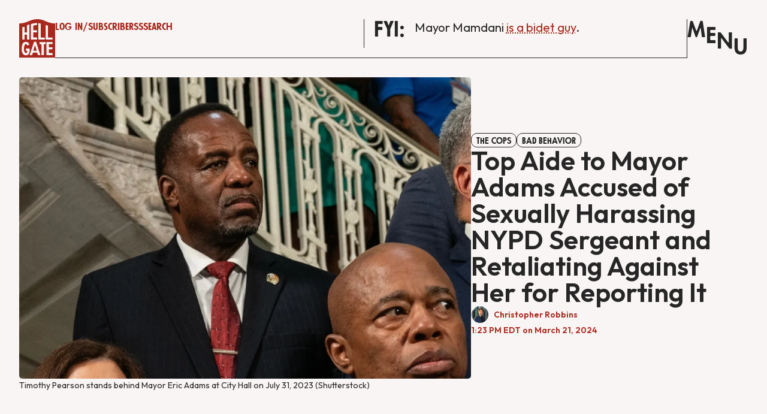

--- FILE ---
content_type: text/html; charset=utf-8
request_url: https://hellgatenyc.com/timothy-pearson-mayor-adams-sexual-harassment-lawsuit/
body_size: 10542
content:
<!DOCTYPE html>
<html lang="en" data-color-scheme="light">
  <head>
    <meta charset="utf-8">
    <meta http-equiv="X-UA-Compatible" content="IE=edge">

    <title>Top Aide to Mayor Adams Accused of Sexually Harassing NYPD Sergeant and Retaliating Against Her for Reporting It - Hell Gate</title>

    <meta name="HandheldFriendly" content="True">
    <meta name="viewport" content="width=device-width, initial-scale=1.0">
    
    <meta name="theme-color" content="#A8281E">



    <link rel="preload" href="https://hellgatenyc.com/assets/dist/app.min.js?v=212329cf9c" as="script">
    <link rel="preload" href="https://hellgatenyc.com/assets/dist/app.min.css?v=212329cf9c" as="style">

        <link rel="preconnect" href="https://fonts.googleapis.com">
    <link rel="preconnect" href="https://fonts.gstatic.com" crossorigin>











    <link rel="preload stylesheet" href="https://fonts.googleapis.com/css2?family=Outfit:wght@400;500;600;700&display=swap" 
      as="style" onload="this.onload=null;this.rel='stylesheet'" crossorigin>
    <style>
      @font-face {
        font-family: 'Futura Passata';
        src: url(https://hellgatenyc.com/assets/fonts/FuturaPassata-Display.woff?v=212329cf9c);
        font-weight: 700;
      }
      body {
        --font-body: 'Outfit', sans-serif;
        --font-headings: 'Futura Passata', 'Times'
      }
    </style>



    <script async defer src="https://hellgatenyc.com/assets/js/pnp.js?v=212329cf9c"></script>
      <script async defer src="https://hellgatenyc.com/assets/js/pnp-dinner.js?v=212329cf9c"></script>
    <script async defer src="https://hellgatenyc.com/assets/dist/app.min.js?v=212329cf9c"></script>


    <link rel="stylesheet" type="text/css" href="https://hellgatenyc.com/assets/dist/app.min.css?v=212329cf9c">

    <style>
  :root {
    --global-max-width: 1600px; /* site max width */
    --global-content-width: 700px; /* post-content-width */
    --global-wide-width: 960px; /* site max width */
    --global-radius: 5px; /* default radius */
    --global-gallery-gap: 1em; /* Image gallery distance between images */
    --global-hyphens: none; /* none/auto */
    --global-header-height: 92px;
    --global-theme-notifications: visible; /* visible/hidden */
    --global-progress-bar: visible; /* visible/hidden */
    --global-content-preview-fading: 0%; /* 50%-100% for fading effect */
    --global-scroll-behavior: smooth;
  }
</style>

<script>
  let preferredTheme = localStorage.getItem('PREFERRED_COLOR_SCHEME') || `light`;
  document.documentElement.setAttribute('data-color-scheme', preferredTheme);
  
  // Global values needed
  const themeGlobal = {
    currentPage: parseInt(''),
    nextPage: parseInt(''),
    nextPageLink: '',
    maxPages: parseInt(''), 
    lastPage: `` === `` ? true : false,
    postsPerPage: parseInt('12'),
    scrollPos: 0,
    imageLightbox: false
  }

  // Calculate contrast & HSL value;
  function getBrandColorInfo(hexcolor) {
    // get contrast
    if (hexcolor.slice(0, 1) === '#') { hexcolor = hexcolor.slice(1); }
    if (hexcolor.length === 3) { hexcolor = hexcolor.split('').map(function (hex) { return hex + hex;}).join(''); }
    let r = parseInt(hexcolor.substr(0,2),16), g = parseInt(hexcolor.substr(2,2),16), b = parseInt(hexcolor.substr(4,2),16);
    let yiq = ((r * 299) + (g * 587) + (b * 114)) / 1000;
    const colorContrast = (yiq >= 128) ? '#000' : '#fff';

    //get HSL
    r /= 255, g /= 255, b /= 255;
    const max = Math.max(r, g, b), min = Math.min(r, g, b);
    let h, s, l = (max + min)  /  2;  
    if ( max == min ) { h = s = 0; } else {
      let d = max - min;
      s = l > 0.5 ? d / (2 - max - min) : d / (max + min);
      switch(max){
        case r: h = (g - b) / d + (g < b ? 6 : 0); break;
        case g: h = (b - r) / d + 2; break;
        case b: h = (r - g) / d + 4; break;
      }
      h /= 6;
    }
    const colorHSL = [Math.round(h * 360), Math.round(s * 100), Math.round(l * 100)];

    // return
    return { colorContrast, colorHSL }
  };

  const brandColor = getBrandColorInfo("#A8281E");
  let style = document.createElement('style');
  style.innerHTML = `:root { 
    --color-brand-contrast: ${brandColor.colorContrast}; 
    --color-brand-h: ${brandColor.colorHSL[0]};
    --color-brand-s: ${brandColor.colorHSL[1]}%;
    --color-brand-l: ${brandColor.colorHSL[2]}%;
    --color-brand-hsl: ${brandColor.colorHSL[0]} ${brandColor.colorHSL[1]}% ${brandColor.colorHSL[2]}%;
  }`
  document.getElementsByTagName('head')[0].appendChild(style);
</script>

    
    
     

    <meta name="description" content="The lawsuit against Timothy Pearson is the third instance of a member of the mayor&#x27;s inner circle being accused of sexual misconduct against a lower-ranking NYPD officer.">
    <link rel="icon" href="https://hellgatenyc.com/content/images/size/w256h256/2024/07/favicon.png" type="image/png">
    <link rel="canonical" href="https://hellgatenyc.com/timothy-pearson-mayor-adams-sexual-harassment-lawsuit/">
    <meta name="referrer" content="no-referrer-when-downgrade">
    
    <meta property="og:site_name" content="Hell Gate">
    <meta property="og:type" content="article">
    <meta property="og:title" content="Top Aide to Mayor Adams Accused of Sexually Harassing NYPD Sergeant and Retaliating Against Her for Reporting It - Hell Gate">
    <meta property="og:description" content="The lawsuit against Timothy Pearson is the third instance of a member of the mayor&#x27;s inner circle being accused of sexual misconduct against a lower-ranking NYPD officer.">
    <meta property="og:url" content="https://hellgatenyc.com/timothy-pearson-mayor-adams-sexual-harassment-lawsuit/">
    <meta property="og:image" content="https://hellgatenyc.com/content/images/wp-content/uploads/sites/43/2024/03/pearson3.jpg">
    <meta property="article:published_time" content="2024-03-21T18:23:45.000Z">
    <meta property="article:modified_time" content="2024-03-21T21:03:57.000Z">
    <meta property="article:tag" content="The Cops">
    <meta property="article:tag" content="Bad Behavior">
    
    <meta property="article:publisher" content="https://www.facebook.com/HellGateNY/">
    <meta name="twitter:card" content="summary_large_image">
    <meta name="twitter:title" content="Top Aide to Mayor Adams Accused of Sexually Harassing NYPD Sergeant and Retaliating Against Her for Reporting It - Hell Gate">
    <meta name="twitter:description" content="The lawsuit against Timothy Pearson is the third instance of a member of the mayor&#x27;s inner circle being accused of sexual misconduct against a lower-ranking NYPD officer.">
    <meta name="twitter:url" content="https://hellgatenyc.com/timothy-pearson-mayor-adams-sexual-harassment-lawsuit/">
    <meta name="twitter:image" content="https://hellgatenyc.com/content/images/wp-content/uploads/sites/43/2024/03/pearson3.jpg">
    <meta name="twitter:label1" content="Written by">
    <meta name="twitter:data1" content="Christopher Robbins">
    <meta name="twitter:label2" content="Filed under">
    <meta name="twitter:data2" content="The Cops, Bad Behavior">
    <meta name="twitter:site" content="@HellGateNY">
    <meta name="twitter:creator" content="@ChristRobbins">
    <meta property="og:image:width" content="1200">
    <meta property="og:image:height" content="800">
    
    <script type="application/ld+json">
{
    "@context": "https://schema.org",
    "@type": "Article",
    "publisher": {
        "@type": "Organization",
        "name": "Hell Gate",
        "url": "https://hellgatenyc.com/",
        "logo": {
            "@type": "ImageObject",
            "url": "https://hellgatenyc.com/content/images/2024/06/hell-gate.svg"
        }
    },
    "author": {
        "@type": "Person",
        "name": "Christopher Robbins",
        "image": {
            "@type": "ImageObject",
            "url": "https://hellgatenyc.com/content/images/2024/07/Screen-Shot-2024-07-07-at-1.11.35-PM-1.png",
            "width": 714,
            "height": 666
        },
        "url": "https://hellgatenyc.com/author/christopherrobbins/",
        "sameAs": [
            "https://x.com/ChristRobbins"
        ]
    },
    "headline": "Top Aide to Mayor Adams Accused of Sexually Harassing NYPD Sergeant and Retaliating Against Her for Reporting It - Hell Gate",
    "url": "https://hellgatenyc.com/timothy-pearson-mayor-adams-sexual-harassment-lawsuit/",
    "datePublished": "2024-03-21T18:23:45.000Z",
    "dateModified": "2024-03-21T21:03:57.000Z",
    "image": {
        "@type": "ImageObject",
        "url": "https://hellgatenyc.com/content/images/wp-content/uploads/sites/43/2024/03/pearson3.jpg",
        "width": 1200,
        "height": 800
    },
    "keywords": "The Cops, Bad Behavior",
    "description": "The lawsuit against Timothy Pearson is the third instance of a member of the mayor&#x27;s inner circle being accused of sexual misconduct against a lower-ranking NYPD officer.",
    "mainEntityOfPage": "https://hellgatenyc.com/timothy-pearson-mayor-adams-sexual-harassment-lawsuit/"
}
    </script>

    <meta name="generator" content="Ghost 6.12">
    <link rel="alternate" type="application/rss+xml" title="Hell Gate" href="https://hellgatenyc.com/all-posts/rss/">
    <script defer src="https://cdn.jsdelivr.net/ghost/portal@~2.56/umd/portal.min.js" data-i18n="true" data-ghost="https://hellgatenyc.com/" data-key="cb857558c460fc58971dd07992" data-api="https://hell-gate-1.ghost.io/ghost/api/content/" data-locale="en" crossorigin="anonymous"></script><style id="gh-members-styles">.gh-post-upgrade-cta-content,
.gh-post-upgrade-cta {
    display: flex;
    flex-direction: column;
    align-items: center;
    font-family: -apple-system, BlinkMacSystemFont, 'Segoe UI', Roboto, Oxygen, Ubuntu, Cantarell, 'Open Sans', 'Helvetica Neue', sans-serif;
    text-align: center;
    width: 100%;
    color: #ffffff;
    font-size: 16px;
}

.gh-post-upgrade-cta-content {
    border-radius: 8px;
    padding: 40px 4vw;
}

.gh-post-upgrade-cta h2 {
    color: #ffffff;
    font-size: 28px;
    letter-spacing: -0.2px;
    margin: 0;
    padding: 0;
}

.gh-post-upgrade-cta p {
    margin: 20px 0 0;
    padding: 0;
}

.gh-post-upgrade-cta small {
    font-size: 16px;
    letter-spacing: -0.2px;
}

.gh-post-upgrade-cta a {
    color: #ffffff;
    cursor: pointer;
    font-weight: 500;
    box-shadow: none;
    text-decoration: underline;
}

.gh-post-upgrade-cta a:hover {
    color: #ffffff;
    opacity: 0.8;
    box-shadow: none;
    text-decoration: underline;
}

.gh-post-upgrade-cta a.gh-btn {
    display: block;
    background: #ffffff;
    text-decoration: none;
    margin: 28px 0 0;
    padding: 8px 18px;
    border-radius: 4px;
    font-size: 16px;
    font-weight: 600;
}

.gh-post-upgrade-cta a.gh-btn:hover {
    opacity: 0.92;
}</style><script async src="https://js.stripe.com/v3/"></script>
    <script defer src="https://cdn.jsdelivr.net/ghost/sodo-search@~1.8/umd/sodo-search.min.js" data-key="cb857558c460fc58971dd07992" data-styles="https://cdn.jsdelivr.net/ghost/sodo-search@~1.8/umd/main.css" data-sodo-search="https://hell-gate-1.ghost.io/" data-locale="en" crossorigin="anonymous"></script>
    
    <link href="https://hellgatenyc.com/webmentions/receive/" rel="webmention">
    <script defer src="/public/cards.min.js?v=212329cf9c"></script>
    <link rel="stylesheet" type="text/css" href="/public/cards.min.css?v=212329cf9c">
    <script defer src="/public/comment-counts.min.js?v=212329cf9c" data-ghost-comments-counts-api="https://hellgatenyc.com/members/api/comments/counts/"></script>
    <script defer src="/public/member-attribution.min.js?v=212329cf9c"></script>
    <script defer src="/public/ghost-stats.min.js?v=212329cf9c" data-stringify-payload="false" data-datasource="analytics_events" data-storage="localStorage" data-host="https://hellgatenyc.com/.ghost/analytics/api/v1/page_hit"  tb_site_uuid="295dd95c-dc6c-40d7-9ed4-60debccaffe7" tb_post_uuid="acf1ddb6-20d1-4081-88c0-e7572a15786c" tb_post_type="post" tb_member_uuid="undefined" tb_member_status="undefined"></script><style>:root {--ghost-accent-color: #A8281E;}</style>
    <script defer data-domain="hellgatenyc.com" src="https://plausible.io/js/script.hash.tagged-events.outbound-links.js"></script>





<!-- Google Tag Manager -->
<script>(function(w,d,s,l,i){w[l]=w[l]||[];w[l].push({'gtm.start':
new Date().getTime(),event:'gtm.js'});var f=d.getElementsByTagName(s)[0],
j=d.createElement(s),dl=l!='dataLayer'?'&l='+l:'';j.async=true;j.src=
'https://www.googletagmanager.com/gtm.js?id='+i+dl;f.parentNode.insertBefore(j,f);
})(window,document,'script','dataLayer','GTM-53QN924R');</script>
<!-- End Google Tag Manager -->

<!-- Google tag (gtag.js) -->
<script async src="https://www.googletagmanager.com/gtag/js?id=G-DVBM1SJ7MS"></script>
<script>
  window.dataLayer = window.dataLayer || [];
  function gtag(){dataLayer.push(arguments);}
  gtag('js', new Date());

  gtag('config', 'G-DVBM1SJ7MS');
</script>
  </head>
  <body class="post-template tag-the-cops tag-bad-behavior tag-hash-wp tag-hash-wp-post tag-hash-import-2024-06-25-19-39 " >
    <!-- Google Tag Manager (noscript) -->
    <noscript><iframe src="https://www.googletagmanager.com/ns.html?id=GTM-MJCN6L4Q"
    height="0" width="0" style="display:none;visibility:hidden"></iframe></noscript>
    <!-- End Google Tag Manager (noscript) -->


    
    <div class="progress-bar"></div>

      <header id="menu" class="header js-header pt-lg pb-lg" data-logo="center" >
  <div id="site-header" class="container wrapper flex gap-100 header__container">
    <div class="header__brand text-nowrap">

<a href="https://hellgatenyc.com" id="header-logo">          <img class="header__logo" src="https://hellgatenyc.com/assets/svg/logo-standard.svg?v=212329cf9c">
</a><a href="https://hellgatenyc.com" id="header-logo-alt">        <img class="header__logo" src="https://hellgatenyc.com/assets/svg/logo-white.svg?v=212329cf9c">
</a>    </div>
    <div class="header__actions flex w-100 border-bottom border-right justify-start align-start pr">
      <div class="header__center-left w-100 flex flex-col align-start">
        <div class="header__buttons flex flex-col flex-lg-row gap-050 items-baseline passata color-hg__red mb">
            <div class="flex items-baseline flex-col flex-lg-row gap-050 gap-lg-000">
              <a href="/signin/" class="align-self-start line-height-1"
                 data-portal="signin" >Log in
              </a><span class="none flex-lg">/</span>
              <a href="/membership/" class="align-self-start line-height-1">
                Subscribe
              </a>
            </div>
          <a href="/all-posts/rss" class="align-self-start line-height-1">
            RSS
          </a>



          <button class="header__search-toggle" data-ghost-search title=" Search" aria-label=" Search">
            <span>Search</span>
          </button>
        </div>

        <p class="none flex-lg">Hell Gate is owned & run by journalists covering NYC.</p>
      </div>
      <div class="header__center-right fyi-section w-100 pl border-left mb">
        <h3 class="mb-sm">FYI:</h3>
        <div class="underline">
                <p>Mayor Mamdani <a href="https://www.instagram.com/p/DTbPlXuEs_C/?ref=hellgatenyc.com" rel="noreferrer">is a bidet guy</a>.</p><p><a href="https://tickets.venuepilot.com/e/hellgate-10-8-25-fcbcaf?ref=hellgatenyc.com"></a></p>
        </div>
      </div>

    </div>

    <button id="menu-button" class="passata btn p-0 header__menu-toggle js-menu-toggle" title=" Menu" aria-label=" Menu">
      <span class="fw-600">M</span>
      <span class="fw-600">E</span>
      <span class="fw-600">N</span>
      <span class="fw-600">U</span>
    </button>
  </div>
</header>






      <div class="menu js-menu background-hg__always-red color-hg__always-white">
  <div class="container wrapper">
    <div class="block none-lg">
      <div class="flex fyi-mobile">
        <h3 class="text-nowrap mr">FYI:</h3>
        <div class="underline contents-mb-0">
                <p>Mayor Mamdani <a href="https://www.instagram.com/p/DTbPlXuEs_C/?ref=hellgatenyc.com" rel="noreferrer">is a bidet guy</a>.</p><p><a href="https://tickets.venuepilot.com/e/hellgate-10-8-25-fcbcaf?ref=hellgatenyc.com"></a></p>
        </div>
      </div>
      <hr>
    </div>
    <div class="block none-lg">
          <div class="flex">
            <h3><a href="/signin/" class="align-self-start mr-sm"
               data-portal="signin" >Log in
            </a></h3>
            <h3>/</h3>
            <h3><a href="/signup/" class="align-self-start mr-sm"  data-portal="signup" >
              Subscribe
            </a></h3>
          </div>
      <hr>
    </div>
    <nav class="nav-grid flex flex-col flex-lg-row gap-100 items-baseline content-between mt">
      <ul class="nav">
    <li class="nav-home" 
      data-label="Home" data-length="4">
      <a href="https://hellgatenyc.com/">
        <span>Home</span>
      </a>
    </li>
    <li class="nav-about" 
      data-label="About" data-length="5">
      <a href="https://hellgatenyc.com/about/">
        <span>About</span>
      </a>
    </li>
    <li class="nav-staff" 
      data-label="Staff" data-length="5">
      <a href="https://hellgatenyc.com/staff/">
        <span>Staff</span>
      </a>
    </li>
    <li class="nav-contact" 
      data-label="Contact" data-length="7">
      <a href="https://hellgatenyc.com/contact/">
        <span>Contact</span>
      </a>
    </li>
    <li class="nav-subscriber-faq" 
      data-label="Subscriber FAQ" data-length="14">
      <a href="https://hellgatenyc.com/subscriber-faq/">
        <span>Subscriber FAQ</span>
      </a>
    </li>
    <li class="nav-jobs" 
      data-label="Jobs" data-length="4">
      <a href="https://hellgatenyc.com/jobs/">
        <span>Jobs</span>
      </a>
    </li>
    <li class="nav-pitch" 
      data-label="Pitch" data-length="5">
      <a href="https://hellgatenyc.com/pitch-hell-gate/">
        <span>Pitch</span>
      </a>
    </li>
    <li class="nav-tips" 
      data-label="Tips" data-length="4">
      <a href="https://hellgatenyc.com/send-us-a-news-tip/">
        <span>Tips</span>
      </a>
    </li>
</ul>
      <a class="flex fw-600 text-14 background-hg__highlight p-sm pl pr radius-match" href="/membership/">Subscribe</a>
    </nav>
    <hr>
    <div class="flex gap-100">
      <div class="flex flex-col gap-100 w-100">
        <p class="mb-0">Explore</p>
          <div class="flex flex-wrap gap-100 mb-lg">
              <a class="passata line-height-1 post-tag flex w-fit-content radius-match text-2125 fw-700 p-match border color-hg__always-white background-hg__always-orange" href="/tag/20-dinner/" aria-label="$20 Dinner">$20 Dinner</a>              <a class="passata line-height-1 post-tag flex w-fit-content radius-match text-2125 fw-700 p-match border color-hg__always-white background-hg__always-orange" href="/tag/morning-spew/" aria-label="Morning Spew">Morning Spew</a>              <a class="passata line-height-1 post-tag flex w-fit-content radius-match text-2125 fw-700 p-match border color-hg__always-white background-hg__always-orange" href="/tag/eric-adams/" aria-label="Eric Adams">Eric Adams</a>            <a class="passata line-height-1 post-tag flex w-fit-content radius-match text-2125 fw-700 p-match pl-0 pr-0" href="/all-topics" aria-label="All Topics">All Topics</a>
          </div>
      </div>
      <div class="recent-posts none flex-lg flex-col gap-100 w-100 border-left pl-lg">
        <p class="mb-0">Latest</p>
            <div class="post-card">
              <div class="flex flex-col gap-050 w-100">
    <div class="flex items-center  gap-050 flex-wrap">
        <h6><a class="post-tag flex border radius-double text-0875 fw-600" href="/tag/surplus-labor-values/" aria-label="Surplus Labor Values">Surplus Labor Values</a></h6>
</div>      <h3 class="outfit small"><a href="https://hellgatenyc.com/queens-charter-school-terminates-its-teachers-union-growing-up-green/">Queens Charter School Terminates Its Teachers Union Via Email</a></h3>
          <div class="flex flex-wrap metadata text-0875 fw-600 color-hg__red items-center">
          <div class="flex items-center">
            <span class="mr"><a href="/author/katie/">Katie Way</a></span>
          </div>
            <div class="metadata text-0875 fw-600 color-hg__red">
              <time datetime="January 14, 2026">
                January 14, 2026
              </time> 
            </div>
      </div>
    </div>            </div>
            <div class="post-card">
              <div class="flex flex-col gap-050 w-100">
    <div class="flex items-center  gap-050 flex-wrap">
        <h6><a class="post-tag flex border radius-double text-0875 fw-600" href="/tag/paying-rent/" aria-label="Paying Rent">Paying Rent</a></h6>
</div>      <h3 class="outfit small"><a href="https://hellgatenyc.com/inside-mamdanis-last-ditch-effort-to-stop-summit-pinnacle-sale/">Inside Mamdani&#x27;s Last-Ditch Effort to Stop the Fire Sale of Hundreds of Rent-Stabilized Apartments</a></h3>
          <div class="flex flex-wrap metadata text-0875 fw-600 color-hg__red items-center">
          <div class="flex items-center">
            <span class="mr"><a href="/author/jessy/">Jessy Edwards</a></span>
          </div>
            <div class="metadata text-0875 fw-600 color-hg__red">
              <time datetime="January 14, 2026">
                January 14, 2026
              </time> 
            </div>
      </div>
    </div>            </div>
      </div>
    </div>
    <input data-ghost-search type="text" placeholder="Search" class="menu-search passata w-100 mt-lg color-hg__always-black">
  </div>
</div>
    <main class="main flex-1">
      
  <div class="container wrapper">
    <div class="flex flex-col flex-lg-row gap-200 post-card mb-xl">
        <figure class="post-hero__figure">
          <picture class="">
  <source 
    sizes="(max-width: 400px) 280px, 580px"
    data-sizes="auto"
    srcset="/content/images/size/w30/wp-content/uploads/sites/43/2024/03/pearson3.jpg 30w"
    data-srcset="/content/images/size/w300/format/webp/wp-content/uploads/sites/43/2024/03/pearson3.jpg 300w, /content/images/size/w600/format/webp/wp-content/uploads/sites/43/2024/03/pearson3.jpg 600w, /content/images/size/w1000/format/webp/wp-content/uploads/sites/43/2024/03/pearson3.jpg 1000w, /content/images/size/w2000/format/webp/wp-content/uploads/sites/43/2024/03/pearson3.jpg 2000w"
    type="image/webp"
  >
  <img class="lazyload post-hero__img"
    sizes="(max-width: 400px) 280px, 580px"
    data-sizes="auto"
    data-srcset="/content/images/size/w300/wp-content/uploads/sites/43/2024/03/pearson3.jpg 300w, /content/images/size/w600/wp-content/uploads/sites/43/2024/03/pearson3.jpg 600w, /content/images/size/w1000/wp-content/uploads/sites/43/2024/03/pearson3.jpg 1000w, /content/images/size/w2000/wp-content/uploads/sites/43/2024/03/pearson3.jpg 2000w"
    srcset="/content/images/size/w30/wp-content/uploads/sites/43/2024/03/pearson3.jpg 30w"
    data-src="/content/images/size/w100/wp-content/uploads/sites/43/2024/03/pearson3.jpg"
    src="/content/images/size/w30/wp-content/uploads/sites/43/2024/03/pearson3.jpg"
    alt="A photo of Timothy Pearson standing behind Eric Adams at City Hall."
    
  >
</picture>          <figcaption>Timothy Pearson stands behind Mayor Eric Adams at City Hall on July 31, 2023 (Shutterstock)</figcaption>
        </figure>
      <div class="flex flex-col gap-050 content-center">
    <div class="flex items-center  gap-050 flex-wrap">
        <h6><a class="post-tag flex border radius-double text-0875 fw-600" href="/tag/the-cops/" aria-label="The Cops">The Cops</a></h6>
        <h6><a class="post-tag flex border radius-double text-0875 fw-600" href="/tag/bad-behavior/" aria-label="Bad Behavior">Bad Behavior</a></h6>
</div>      <h1 class="outfit">Top Aide to Mayor Adams Accused of Sexually Harassing NYPD Sergeant and Retaliating Against Her for Reporting It</h1>
      <div class="flex flex-wrap metadata text-0875 fw-600 color-hg__red flex-col items-start gap-050">
          <div class="flex items-center">
              <div class="author-images flex mr-sm">
                  <a class="flex" href="/author/christopherrobbins/"><img src="https://hellgatenyc.com/content/images/2024/07/Screen-Shot-2024-07-07-at-1.11.35-PM-1.png"></a>
              </div>
            <span class="mr"><a href="/author/christopherrobbins/">Christopher Robbins</a></span>
          </div>
            <div class="metadata text-0875 fw-600 color-hg__red">
              <time datetime="1:23 PM EDT on March 21, 2024">
                1:23 PM EDT on March 21, 2024
              </time> 
            </div>
      </div>
    </div>    </div>

    <div id="scotts-picks" class="display-none items-center gap-200 pt-sm pb-sm pl-lg pr-lg background-hg__always-orange color-hg__always-white mb-xl">
      <img src="https://hellgatenyc.com/assets/img/scotts-picks.png?v=212329cf9c">
      <div class="pl-sm flex flex-col">
        <h5>Scott's Picks:</h5>
        <p id="scotts-actual-picks" class="m-0"></p>
      </div>
    </div>
    <article class="post tag-the-cops tag-bad-behavior tag-hash-wp tag-hash-wp-post tag-hash-import-2024-06-25-19-39 content post-access-paid access-false">
      <div class="content post-sneak-peek">
  
</div>

<div class="content-cta paid radius">
  <div class="content-cta__content pt-xl pb-xl">
    <h2 class="content-cta__title mb">
        Subscribe to read the full story
    </h2>
    <p class="content-cta__description mb">
        Become a paid subscriber to Hell Gate to access all of our posts.
    </p>
      <a href="#/portal/account/" class="passata color-hg__text background-hg__background p-match radius-match border text-2125 text-decoration-none mb">
        Subscribe
      </a>
  </div>
</div>
    </article>
        <div id="dinner" class="color-hg__always-orange">
    <h4 id="sidebar-name" class="mb-md"></h4>
    <p id="sidebar-address" class="mb-md"></p>
    <hr class="mt-0 mb-md">
    <p class="mb-md"><b>Scott's Picks:</b> <span id="sidebar-picks"></span></p>
    <div class="flex items-center  gap-050 flex-wrap">
        <h6><a id="sidebar-directions" target="_blank" class="post-tag flex border radius-double text-0875 fw-600 color-hg__always-white background-hg__always-orange" style="line-height: 1;padding: 5px 8px 3px;" href="">Get Directions</a></h6>
        <h6><a id="sidebar-website" target="_blank" class="post-tag flex border radius-double text-0875 fw-600 color-hg__always-white background-hg__always-orange" style="line-height: 1;padding: 5px 8px 3px;" href="">Website</a></h6>
    </div>
</div>
    <div class="share mt-xl mb-xl access-false">
  <hr class="color-hg__red mt-0 mb">
  <div class="flex flex-wrap flex-lg-nowrap items-baseline gap-100 underline social-share ">
    Share:
    <a class="flex items-center social-share__item twitter js-share" target="_blank"
        href="https://twitter.com/share?text=Top%20Aide%20to%20Mayor%20Adams%20Accused%20of%20Sexually%20Harassing%20NYPD%20Sergeant%20and%20Retaliating%20Against%20Her%20for%20Reporting%20It&amp;url=https://hellgatenyc.com/timothy-pearson-mayor-adams-sexual-harassment-lawsuit/"
        title="Share on Twitter" aria-label="Share on Twitter">
        Tweet
    </a>
    <a class="flex items-center social-share__item facebook js-share" target="_blank"
        href="https://www.facebook.com/sharer.php?u=https://hellgatenyc.com/timothy-pearson-mayor-adams-sexual-harassment-lawsuit/"
        title="Share on Facebook" aria-label="Share on Facebook">
        Facebook
    </a>
    <a class="flex items-center social-share__item linkedin js-share" target="_blank"
        href="https://www.linkedin.com/shareArticle?mini=true&url=https://hellgatenyc.com/timothy-pearson-mayor-adams-sexual-harassment-lawsuit/&title=Top%20Aide%20to%20Mayor%20Adams%20Accused%20of%20Sexually%20Harassing%20NYPD%20Sergeant%20and%20Retaliating%20Against%20Her%20for%20Reporting%20It&summary=Top%20Aide%20to%20Mayor%20Adams%20Accused%20of%20Sexually%20Harassing%20NYPD%20Sergeant%20and%20Retaliating%20Against%20Her%20for%20Reporting%20It"
        title="Share on Linkedin" aria-label="Share on Linkedin">
        LinkedIn
    </a>
    <a class="flex items-center social-share__item mail"
        href="mailto:?subject=Top%20Aide%20to%20Mayor%20Adams%20Accused%20of%20Sexually%20Harassing%20NYPD%20Sergeant%20and%20Retaliating%20Against%20Her%20for%20Reporting%20It&body=https://hellgatenyc.com/timothy-pearson-mayor-adams-sexual-harassment-lawsuit/&nbsp;Top%20Aide%20to%20Mayor%20Adams%20Accused%20of%20Sexually%20Harassing%20NYPD%20Sergeant%20and%20Retaliating%20Against%20Her%20for%20Reporting%20It"
        title="Share by email" aria-label="Share by email">
        Email
    </a>
    <button class="fw-400 color-hg__red background-hg__transparent underline p-0 copy-link copy js-copy-link" data-url="https://hellgatenyc.com/timothy-pearson-mayor-adams-sexual-harassment-lawsuit/"
        title="Copy to clipboard" data-label="Copied!" aria-label="Copy to clipboard">
        Copy Link
    </button>
  </div>
</div>


  </div>

    
  

    </main>
    
      
      <footer class="footer color-hg__always-white access- background-hg__background">
  <img id="footer-name" src="https://hellgatenyc.com/assets/svg/hell-gate-text.svg?v=212329cf9c">
  <div id="footer-inner">
    <div class="flex flex-col between-xs container wrapper h-100">
    </div>
    </div>
    <div class="footer-contents w-100 absolute-lg bottom-lg pt-lg pb-lg">
      <div class="container wrapper grid items-start">
        <div class="flex flex-lg-col items-start">
          <img class="footer__logo mb-lg" src="https://hellgatenyc.com/assets/svg/hell-gate-white.svg?v=212329cf9c">
          <div class="flex flex-col">
            <p class="mb-sm">We are a subscriber-funded, worker-owned news outlet about New York City, named for the city's sturdiest (and handsomest) bridge over its most treacherous currents.</p>
            <p class="mb-sm"><a href="https://partnerandpartners.com/" target="_blank" class="underline color-hg__always-white">Designed and developed by Partner &amp; Partners</a></p>
            <p><a href="https://www.pantero.net/" target="_blank" class="underline color-hg__always-white">Original logo by Olive Panter</a></p>
          </div>
        </div>
          <ul class="nav secondary submenu">
    <li class="nav-about-us" 
      data-label="About Us" data-length="8">
      <a href="https://hellgatenyc.com/about/">
        <span>About Us</span>
      </a>
    </li>
    <li class="nav-staff" 
      data-label="Staff" data-length="5">
      <a href="https://hellgatenyc.com/staff/">
        <span>Staff</span>
      </a>
    </li>
    <li class="nav-jobs" 
      data-label="Jobs" data-length="4">
      <a href="https://hellgatenyc.com/jobs/">
        <span>Jobs</span>
      </a>
    </li>
    <li class="nav-contact-us" 
      data-label="Contact Us" data-length="10">
      <a href="https://hellgatenyc.com/contact/">
        <span>Contact Us</span>
      </a>
    </li>
    <li class="nav-subscriber-faq" 
      data-label="Subscriber FAQ" data-length="14">
      <a href="https://hellgatenyc.com/subscriber-faq/">
        <span>Subscriber FAQ</span>
      </a>
    </li>
    <li class="nav-how-to-pitch-hell-gate" 
      data-label="How to Pitch Hell Gate" data-length="22">
      <a href="https://hellgatenyc.com/pitch-hell-gate/">
        <span>How to Pitch Hell Gate</span>
      </a>
    </li>
    <li class="nav-send-us-a-news-tip" 
      data-label="Send Us a News Tip" data-length="18">
      <a href="https://hellgatenyc.com/send-us-a-news-tip/">
        <span>Send Us a News Tip</span>
      </a>
    </li>
    <li class="nav-send-us-a-money-tip" 
      data-label="Send Us a Money Tip" data-length="19">
      <a href="https://hellgatenyc.com/tip-jar/">
        <span>Send Us a Money Tip</span>
      </a>
    </li>
    <li class="nav-code-of-ethics" 
      data-label="Code of Ethics" data-length="14">
      <a href="https://hellgatenyc.com/code-of-ethics/">
        <span>Code of Ethics</span>
      </a>
    </li>
    <li class="nav-advertise-with-hell-gate" 
      data-label="Advertise With Hell Gate" data-length="24">
      <a href="https://hellgatenyc.com/how-to-advertise-with-hell-gate/">
        <span>Advertise With Hell Gate</span>
      </a>
    </li>
    <li class="nav-advisory-board" 
      data-label="Advisory Board" data-length="14">
      <a href="https://hellgatenyc.com/advisory-board/">
        <span>Advisory Board</span>
      </a>
    </li>
    <li class="nav-founding-supporters" 
      data-label="Founding Supporters" data-length="19">
      <a href="https://hellgatenyc.com/founding-supporters/">
        <span>Founding Supporters</span>
      </a>
    </li>
    <li class="nav-sign-up-for-the-hell-gate-newsletter" 
      data-label="Sign Up for the Hell Gate Newsletter" data-length="36">
      <a href="https://hellgatenyc.com/newsletter/">
        <span>Sign Up for the Hell Gate Newsletter</span>
      </a>
    </li>
</ul>
          <ul>
            <li><a href="/terms-of-use/">Terms of Use</a></li>
            <li><a href="/privacy-policy/">Privacy Policy</a></li>
            <li><a href="/commenting-policy/">Commenting Policy</a></li>
          </ul>
        <div class="flex items-center">
  <p class="fw-600 mb-0">Color Mode:&nbsp;</p>
  <select class="color-scheme-select-custom js-color-scheme-select p-0 mb-0" aria-label="Change color scheme">
    <option selected value="light">Light</option>
    <option value="dark">Dark</option>
  </select>
</div>      </div>
  </div>
</footer>

<script>
  window.addEventListener('DOMContentLoaded', () => {
    if (document.body.classList.contains('post-template')) {
      var article = document.querySelector('article.post');
      var footer = document.querySelector('footer');
      if (article.classList.contains('access-false')) {
        footer.classList.add('access-false');
      };
    };
  })
</script>
    <dialog class="notification">
  <i class="icon icon-success notification-icon">
  <svg xmlns="http://www.w3.org/2000/svg" class="icon icon-tabler icon-tabler-circle-check" width="24" height="24" viewBox="0 0 24 24" stroke-width="2" stroke="currentColor" fill="none" stroke-linecap="round" stroke-linejoin="round">
  <path stroke="none" d="M0 0h24v24H0z" fill="none"/>
  <circle cx="12" cy="12" r="9" />
  <path d="M9 12l2 2l4 -4" />
</svg>



</i>  <i class="icon icon-error notification-icon">
  <svg xmlns="http://www.w3.org/2000/svg" class="icon icon-tabler icon-tabler-alert-octagon" width="24" height="24" viewBox="0 0 24 24" stroke-width="2" stroke="currentColor" fill="none" stroke-linecap="round" stroke-linejoin="round">
  <path stroke="none" d="M0 0h24v24H0z" fill="none"/>
  <path d="M8.7 3h6.6c.3 0 .5 .1 .7 .3l4.7 4.7c.2 .2 .3 .4 .3 .7v6.6c0 .3 -.1 .5 -.3 .7l-4.7 4.7c-.2 .2 -.4 .3 -.7 .3h-6.6c-.3 0 -.5 -.1 -.7 -.3l-4.7 -4.7c-.2 -.2 -.3 -.4 -.3 -.7v-6.6c0 -.3 .1 -.5 .3 -.7l4.7 -4.7c.2 -.2 .4 -.3 .7 -.3z" />
  <line x1="12" y1="8" x2="12" y2="12" />
  <line x1="12" y1="16" x2="12.01" y2="16" />
</svg>



</i>  <i class="icon icon-warning notification-icon">
  <svg xmlns="http://www.w3.org/2000/svg" class="icon icon-tabler icon-tabler-alert-triangle" width="24" height="24" viewBox="0 0 24 24" stroke-width="2" stroke="currentColor" fill="none" stroke-linecap="round" stroke-linejoin="round">
  <path stroke="none" d="M0 0h24v24H0z" fill="none"/>
  <path d="M12 9v2m0 4v.01" />
  <path d="M5 19h14a2 2 0 0 0 1.84 -2.75l-7.1 -12.25a2 2 0 0 0 -3.5 0l-7.1 12.25a2 2 0 0 0 1.75 2.75" />
</svg>



</i>  <p class="notification-msg signup-success">Great! You’ve successfully signed up.</p> 
  <p class="notification-msg signin-success">Welcome back! You&#x27;ve successfully signed in.</p> 
  <p class="notification-msg subscribe-success">You&#x27;ve successfully subscribed to Hell Gate.</p> 
  <p class="notification-msg link-expired">Your link has expired.</p> 
  <p class="notification-msg checkout-success">Success! Check your email for magic link to sign-in.</p> 
  <p class="notification-msg billing-success">Success! Your billing info has been updated.</p> 
  <p class="notification-msg billing-cancel">Your billing was not updated.</p> 
  <button class="notification-close js-notification-close" aria-label="Close" onclick="closeNotification(event.currentTarget.parentNode);">
    <i class="icon icon-x">
  <svg xmlns="http://www.w3.org/2000/svg" class="icon icon-tabler icon-tabler-x" width="24" height="24" viewBox="0 0 24 24" stroke-width="1.5" stroke="currentColor" fill="none" stroke-linecap="round" stroke-linejoin="round">
  <path stroke="none" d="M0 0h24v24H0z" fill="none"/>
  <line x1="18" y1="6" x2="6" y2="18" />
  <line x1="6" y1="6" x2="18" y2="18" />
</svg>
</i>  </button>
</dialog>

      
    

      <script>
    // Copy button
    const copyBtn = document.querySelector('.js-copy-link');
    if (copyBtn) {
      copyBtn.onclick = function(event) {
        copyToClipboard(event.currentTarget, event.currentTarget.getAttribute('data-url'));
      }
    }
    
    /** 
    * Copy to clipboard
    * @src - source element
    * @str - string to copy
    */ 
    const copyToClipboard = function(src, str) {
      const el = document.createElement('textarea');
      el.value = str;
      el.setAttribute('readonly', '');
      el.style.position = 'absolute';
      el.style.left = '-9999px';
      document.body.appendChild(el);
      el.select();
      document.execCommand('copy');
      document.body.removeChild(el);

      src.classList.add('has-tooltip');
      src.setAttribute('data-label', 'Copied!');

      src.onmouseleave = function() { 
        src.classList.remove('has-tooltip');
        setTimeout(function(){
          src.setAttribute('data-label', '');
        }, 500); 
      }
    };
  </script>

<script>
  const navItems = document.querySelectorAll('.header-menu .nav:not(.submenu) li')
  const allNavItems = document.querySelectorAll('.is-subitem')

  // Remove '-' signs
  allNavItems.forEach(item => {
    const itemName = item.querySelector('a span')
    itemName.innerText = itemName.innerText.slice(1)
  });

  // Add subitems in place
  let subMenu, hasItems
  navItems.forEach((item, index) => {
    if (item.classList.contains('is-subitem') && !navItems[index - 1].classList.contains('is-subitem')) navItems[index - 1].classList.add('is-mainitem');
    subMenu = item.classList.contains('is-subitem') ? subMenu : document.createElement('ul');
    if (item.classList.contains('is-subitem')) {
      subMenu.appendChild(item)
      subMenu.classList.add('nav', 'submenu')
    } else {
      item.appendChild(subMenu)
    }
  });
</script>

  <script>
    // Give the parameter a variable name
    const qsParams = new URLSearchParams(window.location.search);
    const isAction = qsParams.has('action');
    const isStripe = qsParams.has('stripe');
    const success = qsParams.get('success');
    const action = qsParams.get('action');
    const stripe = qsParams.get('stripe');

    if (qsParams && isAction) {
      if (success === "true") {
        switch (action) {
          case 'subscribe':
            openNotification('subscribe-success');
            break;
          case 'signup': 
            openNotification('signup-success');
            break;
          case 'signin':
            openNotification('signin-success');
            break;
          default:
            break;
        }
      } else {
        openNotification('link-expired');
      }
    }

    if (qsParams && isStripe) {
      switch (stripe) {
        case 'success':
          openNotification('checkout-success');
          break;
        case 'billing-update-success':
          openNotification('billing-success');
          break;
        case 'billing-update-cancel':
          openNotification('billing-cancel');
          break;
        default:
          break;
      }
    }

    /**
    * Handle Notifications
    */
    function openNotification(type) {
      const notification = document.querySelector('dialog.notification');
      if (notification) { 
        notification.setAttribute('data-msg-type', type);
        notification.show();
        setTimeout(function(){ closeNotification(notification); }, 3000);
      }
    }
    
    /**
    * Clean URI
    */
    function clearURI() {
      window.history.replaceState({}, '', `${window.location.pathname}`);
    }

    function closeNotification(notification) {
      notification.close();
      clearURI();
      setTimeout(function(){ notification.removeAttribute('data-msg-type') }, 500);
    }
  </script>


    
    
    <script>
  const OutpostPub = {
    apiDomain: "https://hellgate1ghostio.outpost.pub",
    apiKey: "79571fa0-3fbf-4bf6-a8da-26687d102455",
    siteName: "Hell Gate",
    memberId: "",
    memberEmail: "",
        post: {
          id: "667b1cf3fd34630001e0bf80",
          tags: ["The Cops", "Bad Behavior", "#wp", "#wp-post", "#Import 2024-06-25 19:39"],
        }
  }
</script>
<script defer src="https://assets.outpostpublishingcoop.com/assets/v2/js/outpost-pub.js"></script>
    <script>
!function(w,d,id,ns,s){var c=w[ns]=w[ns]||{};if(c.ready||(c.q=[],c.ready=function(){c.q.push(arguments)}),!d.getElementById(id)){var e=d.createElement(s);e.id=id,e.defer=true,e.src="https://assets.context.ly/kit/6.latest/loader.js";var h=d.getElementsByTagName(s)[0];h.parentNode.insertBefore(e,h)}}(window,document,"ctx-loader","Contextly","script");
</script>
<script>
Contextly.ready('widgets');
</script>

  </body>
</html>


--- FILE ---
content_type: image/svg+xml
request_url: https://hellgatenyc.com/assets/svg/logo-standard.svg?v=212329cf9c
body_size: 3497
content:
<svg width="112" height="122" viewBox="0 0 112 122" fill="none" xmlns="http://www.w3.org/2000/svg">
<path d="M0 120.376V14.5566C0 13.9735 0.494083 13.5024 1.07715 13.4995C3.08365 13.4892 7.91157 13.2337 15.7129 11.4462C28.0419 8.62117 38.6091 0 56.6761 0C74.7431 0 83.9582 8.62097 96.2871 11.4458C104.088 13.2333 108.916 13.4887 110.923 13.4988C111.506 13.5018 112 13.9729 112 14.556V120.376C112 120.928 111.552 121.376 111 121.376H1C0.447715 121.376 0 120.928 0 120.376Z" fill="#A8281E"/>
<path d="M83.8539 18.3695C84.388 18.3208 86.8643 19.5905 86.8643 19.5905C86.8643 19.5905 89.0493 20.128 89.4863 20.5662C89.9718 21.0531 89.8262 22.1711 89.8262 23.437V54.0116C89.8262 55.1315 89.6319 56.933 90.166 57.4686C90.8458 58.1503 93.4192 57.8094 94.8759 57.8094H101.624C102.45 57.8094 103.421 57.7607 103.809 58.1503C104.246 58.5885 104.149 60.0005 104.149 60.9743C104.149 62.0942 104.295 63.214 103.809 63.7496C103.178 64.3339 96.7695 64.0905 95.5556 64.0905H86.8643C85.6019 64.0905 83.4654 64.3339 82.9313 63.7009C82.3972 63.1167 82.64 60.7308 82.64 59.4162V21.2928C82.64 19.8321 82.5915 18.5156 83.8539 18.3695Z" fill="#F9F5F4"/>
<path d="M61.0367 12.657C61.5865 12.6083 64.1743 13.234 64.1743 13.234C64.1743 13.234 66.2638 13.4306 66.7137 13.8688C67.2135 14.3557 67.1846 15.1889 67.1846 16.4548V54.0126C67.1846 55.1325 66.9847 56.934 67.5345 57.4696C68.2343 58.1513 70.8834 57.8104 72.3829 57.8104H77.4251C78.2748 57.8104 79.2745 57.7618 79.6743 58.1513C80.1242 58.5895 80.0242 60.0015 80.0242 60.9753C80.0242 62.0952 80.1742 63.2151 79.6743 63.7507C79.0245 64.3349 74.3322 64.0915 73.0826 64.0915H64.1357C62.8361 64.0915 60.6369 64.3349 60.087 63.702C59.5372 63.1177 59.7871 60.7319 59.7871 59.4172V14.9454C59.7871 13.4847 59.7372 12.8031 61.0367 12.657Z" fill="#F9F5F4"/>
<path d="M53.5331 11.9958C53.5331 11.9958 46.5387 12.8246 42.1696 13.9003C40.3164 14.3565 39.0978 14.5028 37.464 15.2194C35.8301 15.9361 36.3126 18.237 36.3126 19.919V59.3673C36.3126 60.9008 36.0623 63.1269 36.663 63.7205C37.2637 64.3142 40.017 64.0668 41.2185 64.0668H50.93C52.2816 64.0668 54.6845 64.3636 55.4854 63.77C56.0361 63.3742 55.8859 61.9891 55.8859 60.8513C55.8859 59.8125 56.0861 58.5758 55.5355 58.0316C55.135 57.6359 53.9336 57.6853 52.8823 57.6853H46.7751C45.7238 57.6853 44.5724 57.7843 44.0718 57.339C43.4211 56.6959 43.7214 47.7093 43.7214 46.4231C43.7214 44.9391 43.4211 42.4656 44.0718 41.8225C44.5224 41.3773 45.6737 41.4762 46.7751 41.4762H52.5319C53.5331 41.4762 54.6845 41.5257 55.0849 41.13C55.6857 40.5363 55.6857 35.9852 55.0849 35.441C54.6344 34.9958 53.6833 35.0948 52.5319 35.0948H46.6749C45.8239 35.0948 44.5224 35.1937 44.0718 34.7485C43.4711 34.1548 43.7214 26.8281 43.7214 26.8281C43.7214 26.8281 43.4711 21.2217 44.0718 20.6281C44.5224 20.1828 45.4641 20.0298 46.725 19.6469C47.9859 19.2641 51.2875 18.6741 52.7321 18.3773C54.1768 18.0804 54.9848 18.4762 55.4854 18.0804C56.0361 17.6847 55.869 16.3425 55.8859 15.2112C55.9025 14.104 56.0361 12.8862 55.5855 12.3915C55.2351 11.9463 54.3841 11.9958 53.5331 11.9958Z" fill="#F9F5F4"/>
<path d="M10.7959 25.0386C11.6337 24.8924 16.0693 23.8695 16.6607 24.4056C17.1042 24.893 16.9564 28.6495 16.9564 29.5755V40.8512C16.9564 41.826 16.7593 40.9924 17.3014 41.5286C17.8928 42.1134 19.5684 41.8697 20.6527 41.8697C21.7369 41.8697 23.5604 41.9672 24.004 41.5286C24.4968 41.0899 24.349 41.7285 24.349 40.8512V29.6243C24.349 28.552 24.2011 19.9117 24.6447 19.3756C25.1375 18.8395 26.3179 18.4863 27.9467 17.7648C29.5755 17.0433 30.953 16.3001 31.4459 16.8363C31.988 17.4698 31.7416 29.6243 31.7416 30.6965V59.5262C31.7416 60.8421 31.9387 63.1816 31.3966 63.7664C30.9038 64.2538 29.0802 64.1076 28.0453 64.1076C26.961 64.1076 25.2361 64.3025 24.694 63.7664C24.1026 63.1816 24.349 61.622 24.349 60.2086V46.2924C24.349 45.0739 25.0509 49.5309 24.5087 49.0436C23.9666 48.5075 21.8848 48.7417 20.6527 48.7417C19.3713 48.7417 17.3661 48.5324 16.7747 49.1172C16.2818 49.6046 16.9564 45.2689 16.9564 46.2924V60.2086C16.9564 61.232 17.2521 63.1328 16.6607 63.7664C16.1678 64.2538 14.3936 64.1076 13.3094 64.1076C12.2744 64.1076 10.5002 64.3025 9.95806 63.7664C9.41594 63.2303 9.61307 60.7934 9.61307 59.4775L9.61307 27.4267C9.61307 26.0133 9.51451 25.1848 10.7959 25.0386Z" fill="#F9F5F4"/>
<path d="M86.2181 71.9856C87.2997 71.8381 89.1681 71.9364 90.7414 71.9364H101.902C102.738 71.9364 103.574 71.8872 103.918 72.3297C104.36 72.8214 104.213 74.1489 104.213 75.1322C104.213 76.0663 104.36 77.5905 103.819 77.9838C103.328 78.3771 102.148 78.2788 101.115 78.2788H95.2155C94.0846 78.2788 93.0522 78.1805 92.6097 78.623C92.0197 79.2129 92.2655 80.9337 92.2655 82.2612C92.2655 83.392 92.0197 87.5126 92.6097 88.1026C93.0522 88.5451 94.3305 88.4468 95.1663 88.4468H100.919C102.049 88.4468 102.984 88.3485 103.426 88.791C104.016 89.3318 104.016 93.855 103.426 94.445C103.033 94.8383 101.902 94.7892 100.919 94.7892H95.2646C94.183 94.7892 93.0522 94.6908 92.6097 95.1333C91.9705 95.7725 92.2655 96.1751 92.2655 97.6501C92.2655 98.9284 91.9705 105.842 92.6097 106.481C93.1013 106.924 94.2321 106.825 95.2646 106.825H101.263C102.295 106.825 103.475 106.776 103.869 107.17C104.409 107.71 104.213 108.94 104.213 109.972C104.213 111.103 104.36 112.48 103.819 112.873C103.033 113.463 100.673 113.168 99.3454 113.168H89.8072C88.6272 113.168 85.9231 113.414 85.3331 112.824C84.7431 112.234 84.989 110.021 84.989 108.497V76.6563C84.989 74.9847 84.4973 72.0347 86.1198 71.9856H86.2181Z" fill="#F9F5F4"/>
<path d="M64.8774 72.0334C65.959 71.8859 67.8273 71.9843 69.3514 71.9843H78.103C79.3321 71.9843 81.8396 71.7876 82.2821 72.3776C82.7245 72.9676 82.5771 74.2459 82.5771 75.475C82.5771 76.655 82.7245 78.0317 82.2329 78.5233C81.2496 79.5558 78.2505 78.2283 77.1688 79.1625C76.5788 79.6541 76.7755 81.4733 76.7755 82.6041V109.381C76.7755 110.757 76.9721 112.282 76.4313 112.822C75.8905 113.363 74.3664 113.117 73.088 113.117C72.0064 113.117 70.2856 113.363 69.7448 112.822C69.2531 112.282 69.4498 110.61 69.4498 109.381V82.6041C69.4498 81.5224 69.6464 79.8016 69.1056 79.2116C68.1223 78.2283 64.9757 79.5066 64.0415 78.5233C63.5499 78.0808 63.6974 76.7042 63.6974 75.5242C63.6974 73.6559 63.3532 72.2301 64.8774 72.0334Z" fill="#F9F5F4"/>
<path d="M47.7855 71.0023C48.7197 70.9039 51.4238 70.7564 52.1613 71.2481C52.7021 71.5923 52.9479 72.4772 53.2921 73.3622C55.4554 79.213 56.4129 83.9267 58.6745 89.9741C60.4416 96.7951 63.2728 104.564 65.3869 110.218C65.6819 110.955 66.2227 112.037 65.9277 112.676C65.5344 113.463 63.9119 113.168 62.6336 113.168C61.257 113.168 59.5853 113.315 58.9462 112.922C58.2087 112.48 57.6187 110.218 57.2254 109.185L56.4879 107.17C56.242 106.58 56.0454 105.744 55.4554 105.498C54.8162 105.252 53.5379 105.351 52.5054 105.351H46.3597C45.4256 105.351 44.1964 105.203 43.4589 105.498C42.8198 105.744 42.5739 106.531 42.3281 107.17C41.7873 108.546 41.3448 109.775 40.7548 111.201C40.4598 111.988 40.1648 112.775 39.4765 113.02C38.6898 113.315 37.3132 113.168 35.9366 113.168C34.7566 113.168 33.0849 113.414 32.7899 112.676C32.5441 112.037 33.1341 110.906 33.4291 110.169C37.559 99.2048 41.7381 84.1787 45.8681 73.2639C46.3105 72.1331 46.458 71.1989 47.7855 71.0023ZM47.933 85.9978C47.343 87.9153 46.753 89.6853 46.163 91.7011C45.9172 92.5369 44.2011 98.1231 44.4961 98.8606C44.8402 99.6965 48.0805 99.4015 49.3097 99.4015C50.3913 99.4015 53.9266 99.6965 54.3199 99.0081C54.7624 98.2706 52.8496 92.5861 52.6038 91.7994C51.9154 89.7344 51.3255 87.9153 50.588 85.8503C50.3913 85.2604 49.8505 83.0479 49.113 83.2446C48.4247 83.3921 48.1297 85.3587 47.933 85.9978Z" fill="#F9F5F4"/>
<path d="M20.5819 71.4944C25.8918 71.2485 29.2842 74.2968 31.0542 78.0334C31.3 78.5742 31.6933 79.3117 31.595 79.9017C31.3983 80.8359 29.4809 81.18 28.6451 81.5242L26.9734 82.2125C26.5309 82.36 25.7934 82.7533 25.2035 82.5567C24.3676 82.36 24.2693 80.885 23.876 80.1475C23.1877 78.8692 21.4177 77.6893 19.4511 78.6234C18.6644 78.9676 18.1727 79.4592 17.6319 80.295C14.4024 87.0695 14.6252 92.6835 14.9694 97.7476C15.1661 100.157 16.3044 102.303 17.0911 103.974C18.0744 105.941 20.2377 107.76 22.7452 106.531C23.9743 105.941 24.8593 104.269 25.2035 102.745C25.351 101.909 25.6951 100.533 25.2526 99.8444C24.466 98.8611 22.1552 100.041 21.221 99.1069C20.631 98.5169 20.8769 97.0911 20.8769 95.9603C20.8769 94.8295 20.7294 93.3545 21.221 92.8628C21.6635 92.4203 22.991 92.5187 23.876 92.5187H29.9234C30.9067 92.5187 32.1358 92.4203 32.5292 92.8628C33.0208 93.3053 32.8733 94.5345 32.8733 95.567C32.8733 102.499 31.3983 108.498 27.6126 111.595C26.5309 112.431 25.056 113.217 23.4827 113.512C17.4844 114.742 13.3053 111.693 11.0929 108.203C9.56873 105.793 8.43792 102.45 8.04459 99.0577C7.06127 91.437 8.58541 79.4101 12.1745 75.3293C13.9937 73.2643 16.7469 71.691 20.5819 71.4944Z" fill="#F9F5F4"/>
</svg>
